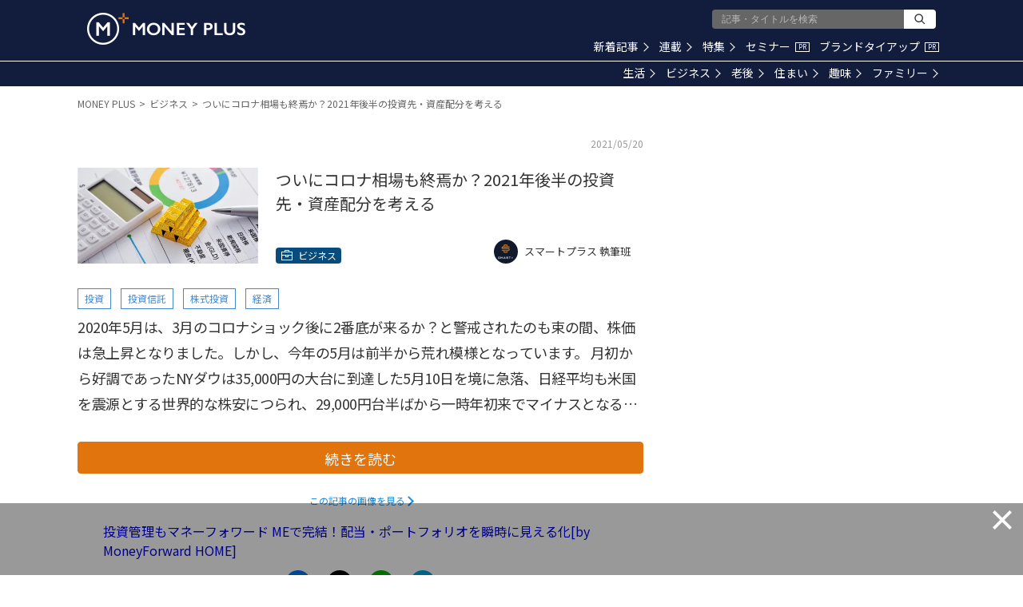

--- FILE ---
content_type: text/html; charset=utf-8
request_url: https://www.google.com/recaptcha/api2/aframe
body_size: 180
content:
<!DOCTYPE HTML><html><head><meta http-equiv="content-type" content="text/html; charset=UTF-8"></head><body><script nonce="rpdU-KyoH2_tS6tXosP4SA">/** Anti-fraud and anti-abuse applications only. See google.com/recaptcha */ try{var clients={'sodar':'https://pagead2.googlesyndication.com/pagead/sodar?'};window.addEventListener("message",function(a){try{if(a.source===window.parent){var b=JSON.parse(a.data);var c=clients[b['id']];if(c){var d=document.createElement('img');d.src=c+b['params']+'&rc='+(localStorage.getItem("rc::a")?sessionStorage.getItem("rc::b"):"");window.document.body.appendChild(d);sessionStorage.setItem("rc::e",parseInt(sessionStorage.getItem("rc::e")||0)+1);localStorage.setItem("rc::h",'1769016960469');}}}catch(b){}});window.parent.postMessage("_grecaptcha_ready", "*");}catch(b){}</script></body></html>

--- FILE ---
content_type: application/javascript; charset=utf-8
request_url: https://fundingchoicesmessages.google.com/f/AGSKWxVvWRoCVn17vYgL0yTnhBkPigqhlMItI2VBJlGRXRV-BNkuBk27W3J1DT-KxCI6uY830bK-0TO1N5ZwuCwTwg1TyLGw5uVQeV3YszjCjTmoI3XgRXnMkN1HAx_E7EHrJTrSxo5GN_FiEkKHxpNfmyZCQlJdAQDyp8ApJNNW4gE0Mo0c1cqwFWU9UOws/_/advaluewriter./orbitads./stuff/ad-/adinsertionplugin..nativeads.
body_size: -1291
content:
window['fb0ffc6f-6738-4ba8-a361-97cbd9371164'] = true;